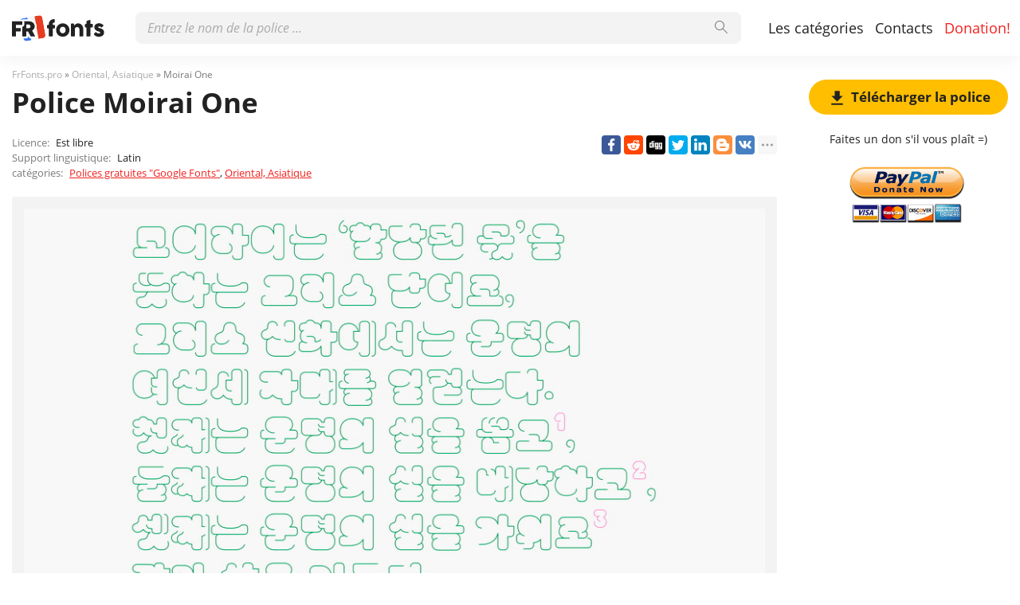

--- FILE ---
content_type: text/html; charset=utf-8
request_url: https://frfonts.pro/police/moirai-one-police
body_size: 6175
content:
<!DOCTYPE html>
<html xmlns:og="http://ogp.me/ns#" xmlns:fb="https://www.facebook.com/2008/fbml" lang="fr"
xml:lang="fr">
<head>
<title> Police Moirai One | téléchargement gratuit pour WEB</title>
<meta name="description" content="Téléchargement gratuit de la police Moirai One pour MacOS, Windows, Sketch, Figma, Photoshop et le site Web. Dans tous les formats (Moirai One woff2, Moirai One woff, Moirai One ttf, Moirai One eot). ">
<link rel="amphtml" href="https://frfonts.pro/police/amp/moirai-one-police">
<!--OG Scheme-->
<meta property="og:site_name" content="FrFonts.pro" />
<meta property="og:type" content="website" />
<meta property="og:title" content=" Police Moirai One | téléchargement gratuit pour WEB" />
<meta property="og:url" content="https://frfonts.pro/police/moirai-one-police" />
<meta property="og:description" content="Téléchargement gratuit de la police Moirai One pour MacOS, Windows, Sketch, Figma, Photoshop et le site Web. Dans tous les formats (Moirai One woff2, Moirai One woff, Moirai One ttf, Moirai One eot). " />
<meta property="og:image" content="/images/share.png" />
<!--/OG Scheme-->
<style>

</style>
<!--Favicon-->
<link rel="apple-touch-icon" sizes="180x180" href="/images/favicon/apple-touch-icon.png">
<link rel="icon" type="image/png" sizes="32x32" href="/images/favicon/favicon-32x32.png">
<link rel="icon" type="image/png" sizes="16x16" href="/images/favicon/favicon-16x16.png">
<link rel="manifest" href="/images/favicon/site.webmanifest">
<link rel="mask-icon" href="/images/favicon/safari-pinned-tab.svg" color="#000000">
<meta name="msapplication-TileColor" content="#000000">
<meta name="theme-color" content="#000">
<!--Favicon-->
<link rel="canonical" href="https://frfonts.pro/police/moirai-one-police">
<meta name="viewport" content="width=device-width, initial-scale=1">
<meta name="google-site-verification" content="2FHDk0ZNPOqjBMHQ3cNJGuV-hAQUDEIXuXFGb6fOaTg" />
<meta name="yandex-verification" content="3575690fe5ccc8d2" />
<meta name='wmail-verification' content='65638ae2e34462a84a9e5b9bd2a6d1a9' />
<meta name="msvalidate.01" content="09CB4DB863892AE6C27711B39F2EB25C" />
<script data-ad-client="ca-pub-4753751497939192" async src="https://pagead2.googlesyndication.com/pagead/js/adsbygoogle.js"></script>
<meta property="fb:app_id" content="376479209995271" />
<link rel="stylesheet" type="text/css" media="screen" href="/style.css" />
<style>
@font-face {
font-family: 'Moirai One Regular';
src: url('/police-dossiers/64836f0b10da3e7a498f881a/files/MoiraiOne-Regular.woff2') format('woff2'),
url('/police-dossiers/64836f0b10da3e7a498f881a/files/MoiraiOne-Regular.woff') format('woff'),
url('/police-dossiers/64836f0b10da3e7a498f881a/files/MoiraiOne-Regular.ttf') format('truetype');
font-weight: normal;
font-style: normal;
font-display: swap;
}
.font-MoiraiOne-Regular {
font-family: 'Moirai One Regular', sans-serif;
}

</style>
</head>
<body>
<div class="wrap" id="fontPage" data-id="64836f0b10da3e7a498f881a" data-file-folder="police-dossiers">
<header>
<div class="container">
<a href="/" title="Des polices pour tous les projets!"><img src="/images/logo_white.svg" alt="" class="logo"></a>
<div class="burger-menu">
<div class="burger"></div>
</div>
<nav id="main-nav">
<div>
<div class="main-search">
<form action="/search/" method="GET">
<div class="search-input"><input type="text" autocomplete="off" name="q" required=""
placeholder="Entrez le nom de la police ...">
<button type="submit">
<svg class="searchIcon">
<use xmlns:xlink="http://www.w3.org/1999/xlink"
xlink:href="/images/icons.svg#searchIcon"></use>
</svg></button></div>
<div class="search-drop-list">
<ul></ul>
</div>
</form>
</div>
<ul class="nav-list">
<li><a href="/categories" title="Liste complète des catégories de polices">Les catégories</a></li>
<li><a href="/contacts" title="Pour nous contacter">Contacts</a></li>
<li><a href="/donation" title="Aide, si possible :)" class="active">Donation!</a></li>
</ul>
</div>
</nav>
</div>
</header>
<div class="pad"></div>
<div class="container">
<div class="left">
<div class="speedbar">
<span itemscope="" itemtype="http://data-vocabulary.org/Breadcrumb"><a href="/" itemprop="url"><span
itemprop="title">FrFonts.pro</span></a></span> »
<span itemscope itemtype="http://data-vocabulary.org/Breadcrumb"><a
href="/categorie/polices-oriental-asiatique" itemprop="url"><span
itemprop="title">
Oriental, Asiatique</span></a></span>
» Moirai One</div>
<h1 class="font-h1">Police Moirai One</h1>
<div class="font-desc-box">
<ul>
<li><span>Licence:</span> Est libre </li>
<li><span>Support linguistique:</span>

Latin
 </li>
<li><span>catégories:</span>


<a href="/categorie/polices-google-fonts" title="Polices avec &#34;Google Fonts&#34; pour une utilisation gratuite">
Polices gratuites &#34;Google Fonts&#34;</a>,



<a href="/categorie/polices-oriental-asiatique" title="Polices de style asiatique et oriental">
Oriental, Asiatique</a>

 </li>
</ul>
<div class="share-box-right"><div class="ya-share2" data-popup-direction="bottom" data-limit="7" data-lang="en" data-services="facebook,reddit,digg,twitter,linkedin,blogger,vkontakte,odnoklassniki,moimir,collections,lj,tumblr,viber,whatsapp,skype,telegram,gplus"></div></div>
</div>
<div class="font-foto-wrap">
<div class="fotorama" data-nav="thumbs" data-width="100%">
<img src="/police-photos/64836f0b10da3e7a498f881a/moirai-1.jpg"
alt="Moirai One" />



</div>
<div class="font-bar-wrap">
<ul>
<li><span><svg>
<use xmlns:xlink="http://www.w3.org/1999/xlink"
xlink:href="/images/icons.svg#icon-date"></use>
</svg></span><i>09.06.2023</i></li>
<li class="views-icon"><span><svg>
<use xmlns:xlink="http://www.w3.org/1999/xlink"
xlink:href="/images/icons.svg#icon-view"></use>
</svg></span><i>50</i></li>
<li class="downloads-icon"><span><svg>
<use xmlns:xlink="http://www.w3.org/1999/xlink"
xlink:href="/images/icons.svg#downloadIcon2"></use>
</svg></span><i>0</i></li>
</ul>
<div class="rait-font rait-font-inactive">
<div class="like" id="voteYes" data-url="64836f0b10da3e7a498f881a/yes"><svg>
<use xmlns:xlink="http://www.w3.org/1999/xlink"
xlink:href="/images/icons.svg#like-icon"></use>
</svg>
</div>
<div id="rait-indicator">0</div>
<div class="dislike" id="voteNo" data-url="64836f0b10da3e7a498f881a/no"><svg>
<use xmlns:xlink="http://www.w3.org/1999/xlink"
xlink:href="/images/icons.svg#like-icon"></use>
</svg>
</div>
</div>
</div>
</div>
<div class="pr-box4">
<ins class="adsbygoogle forban"
style="display:block"
data-ad-client="ca-pub-4753751497939192"
data-ad-slot="9431877083"
data-ad-format="auto"
data-full-width-responsive="true"></ins>
</div>


<div class="font-weight-box-wrap">

<div class="font-weight-box">
<input style="" class="font-MoiraiOne-Regular"
placeholder="Moirai One Regular">
<div class="font-download-wrap">
<div class="font-download-button downloads-label" data-file="MoiraiOne-Regular"
data-name="Moirai One Regular"
data-web-title="Téléchargez et installez la police Moirai One Regular pour le projet WEB."
data-web-download='telecharger-pour-web'><svg>
<use xmlns:xlink="http://www.w3.org/1999/xlink"
xlink:href="/images/icons.svg#downloadIcon2"></use>
</svg></div>
</div>
</div>

<div class="font-download-button-wrap"><a href="/police/telecharger/64836f0b10da3e7a498f881a"
title="Téléchargez toute la famille de polices Moirai One" target="_blank"
class="button-2 downloads-label">Télécharger Moirai One</a></div>
<div class="how-to-install"><strong>Cómo instalar la fuente en:</strong><br>
<a href="/article/comment-installer-une-police#windows" target="_blank" title="Installer la police sous Windows">Windows</a>,
<a href="/article/comment-installer-une-police#macos" target="_blank" title="Installer la police sur MacOS">MacOS</a>,
<a href="/article/comment-installer-une-police#linux" target="_blank" title="Installer la police sous Linux">Linux</a>,
<a href="/article/comment-installer-une-police#programs" target="_blank" title="Configurez la police dans Photoshop, Figma, Sketch, Adobe InDesign et d'autres applications graphiques.">Photoshop</a>,
<a href="/article/comment-installer-une-police#web" target="_blank" title="Installez la police sur votre site Web.">WEB site</a>
</div>
</div>

<div class="pr-box4">
<ins class="adsbygoogle forban"
style="display:block"
data-ad-client="ca-pub-4753751497939192"
data-ad-slot="6805713748"
data-ad-format="auto"
data-full-width-responsive="true"></ins>
</div>
<div class="comments-wrap">
<h3>commentaires</h3>
<div id="disqus_thread"></div>
<script>
(function () { // DON'T EDIT BELOW THIS LINE
var d = document,
s = d.createElement('script');
s.src = 'https://frfonts.disqus.com/embed.js';
s.setAttribute('data-timestamp', +new Date());
(d.head || d.body).appendChild(s);
})();
</script>
<noscript>Please enable JavaScript to view the <a href="https://disqus.com/?ref_noscript">comments powered by
Disqus.</a></noscript>
<script id="dsq-count-scr" src="//frfonts.disqus.com/count.js" async></script>
</div>
</div>
<div class="right">

<div class="button-1 download-slide"><span><svg>
<use xmlns:xlink="http://www.w3.org/1999/xlink"
xlink:href="/images/icons.svg#downloadIcon2"></use>
</svg></span>Télécharger la police</div>

<div class="right-box-donate">
<p>Faites un don s&#39;il vous plaît =)</p>
<form action="https://www.paypal.com/cgi-bin/webscr" method="post" target="_top">
<input type="hidden" name="cmd" value="_donations" />
<input type="hidden" name="business" value="ZZHN26PYHVF9Q" />
<input type="hidden" name="item_name" value="Au serveur, nouvelles polices, bière et nourriture pour chats =)" />
<input type="hidden" name="currency_code" value="USD" />
<input type="hidden" name="amount" value="3" />
<input type="image" src="https://frfonts.pro/images/pay.png" border="0" name="submit" title="PayPal - The safer, easier way to pay online!" alt="Donate with PayPal button" />
<img alt="" border="0" src="https://www.paypal.com/en_AU/i/scr/pixel.gif" width="1" height="1" />
</form>

</div>
<div class="pr-box">
<ins class="adsbygoogle forban"
style="display:block"
data-ad-client="ca-pub-4753751497939192"
data-ad-slot="4945837168"
data-ad-format="auto"
data-full-width-responsive="true"></ins>
</div>
<div class="cats-box">
<h3>catégories</h3>
<ul>


<li class="maincat"><a href="/categorie/polices-sans-serif" title="Grotesques, polices hachées sans empattement"><strong>
Sans Serif - polices coupées</strong></a></li>



<li class="maincat"><a href="/categorie/polices-serif" title="Polices antiques et serif"><strong>
Serif - Polices Serif</strong></a></li>



<li class="maincat"><a href="/categorie/polices-slab-serif" title="Polices Block, Serif"><strong>
Slab Serif - polices carrées</strong></a></li>



<li class="maincat"><a href="/categorie/polices-monospaced" title="Polices espacées à largeur fixe"><strong>
Monospaced - polices monospace</strong></a></li>



<li class="subcat"><a href="/categorie/polices-ide-console" title="Pour IDE, consoles, programmation.">
IDE, polices de console</a></li>



<li class="maincat"><a href="/categorie/polices-handwritten-calligraphic" title="Polices manuscrites et calligraphiques."><strong>
Manuscrit, Script - manuscrit</strong></a></li>



<li class="maincat"><a href="/categorie/polices-decoratives" title="Polices d&#39;écriture décorative"><strong>
Polices décoratives</strong></a></li>



<li class="subcat"><a href="/categorie/polices-publicite-affiches" title="Polices pour promotions, affiches, publicités et bannières.">
Pour la publicité, les affiches.</a></li>



<li class="subcat"><a href="/categorie/polices-western-old-american" title="Polices occidentales et anciennes américaines">
Polices occidentales</a></li>



<li class="subcat"><a href="/categorie/polices-3d-gras-volumineux" title="Объемные, жирные и 3D шрифты">
3D, gras, volumineux</a></li>



<li class="subcat"><a href="/categorie/polices-graffiti" title="Polices pour peinture murale et graffiti">
Graffiti</a></li>



<li class="subcat"><a href="/categorie/polices-tehno-lcd" title="Numérique, LCD, polices informatiques">
Techno, LCD, ordinateur</a></li>



<li class="subcat"><a href="/categorie/polices-anime-bande-dessinee" title="Polices de dessin animé, de bande dessinée et de fantaisie">
Dessin animé et bande dessinée</a></li>



<li class="subcat"><a href="/categorie/polices-pixel-numerique" title="Pixel, bitmap et polices numériques">
Pixel, numérique</a></li>



<li class="subcat"><a href="/categorie/polices-effrayantes-sanglantes" title="Polices horribles, effrayantes et sanglantes">
Effrayant et sanglant</a></li>



<li class="subcat"><a href="/categorie/polices-vintage-vieux" title="Polices anciennes et anciennes">
Rétro, vintage, vieux</a></li>



<li class="subcat"><a href="/categorie/polices-fairy-tale" title="Polices Fairy-Tale">
Polices de conte de fées</a></li>



<li><a href="/categorie/polices-grand-headlines" title="Polices d&#39;en-tête, gras, grand">
Capital, Display, Bold</a></li>



<li><a href="/categorie/polices-google-fonts" title="Polices avec &#34;Google Fonts&#34; pour une utilisation gratuite">
Polices gratuites &#34;Google Fonts&#34;</a></li>



<li><a href="/categorie/polices-gothiques-anciennes" title="Polices gothiques, anciennes et pointues">
Gothique</a></li>



<li><a href="/categorie/polices-arrondies" title="Polices arrondies, courbes et rondes.">
Polices arrondies</a></li>



<li class="maincat"><a href="/categorie/polices-entreprise-marque" title="Marque, polices de différentes sociétés, sociétés"><strong>
Marque, entreprise, entreprise</strong></a></li>



<li class="subcat"><a href="/categorie/polices-automobile" title="Polices de marque de voiture">
Automobile</a></li>



<li class="subcat"><a href="/categorie/polices-IT-entreprise" title="Polices de sociétés informatiques célèbres.">
Sociétés informatiques</a></li>



<li><a href="/categorie/polices-fines" title="Polices fines et légères.">
Mince, léger</a></li>



<li><a href="/categorie/polices-systeme-os" title="Polices système de systèmes d&#39;exploitation célèbres (Windows, MacOS, Android, Linux)">
Système, systèmes d&#39;exploitation</a></li>



<li><a href="/categorie/polices-blackletter-medieval" title="Polices médiévales et anciennes">
Blackletter et médiéval</a></li>



<li><a href="/categorie/polices-beau-elegant" title="Belles polices élégantes et sophistiquées">
Beau, élégant</a></li>



<li><a href="/categorie/polices-USSR" title="Polices de l&#39;époque de l&#39;URSS ou stylistique similaire">
l&#39;URSS</a></li>



<li><a href="/categorie/polices-oriental-asiatique" title="Polices de style asiatique et oriental">
Oriental, Asiatique</a></li>



<li><a href="/categorie/polices-antique-et-grec" title="Polices de style grec antique">
Antique et grec</a></li>



<li><a href="/categorie/polices-arabe" title="Polices arabes ou similaires">
arabe</a></li>



<li><a href="/categorie/polices-ukrainiennes" title="Polices de designers ukrainiens ou de style ukrainien">
Polices ukrainiennes</a></li>



<li><a href="/categorie/polices-vieux-slave" title="Anciennes polices slaves et cyrilliques">
Vieux slave</a></li>



<li><a href="/categorie/polices-non-trie" title="Non classé temporairement">
Non trié</a></li>


</ul>
<h3 style="border-radius: 0; margin: 12px 0;">Amigos</h3>
<ul>
<li><a href="https://soloads.biz" title="Solo Ads" target="_blank">Solo Ads</a></li>
<li><a href="https://upcasher.com" title="Make Money Online" target="_blank">Make Money Online</a></li>
</ul>
</div>
<div class="pr-box4">
<ins class="adsbygoogle forban"
style="display:block"
data-ad-client="ca-pub-4753751497939192"
data-ad-slot="6709774153"
data-ad-format="auto"
data-full-width-responsive="true"></ins>
</div>
</div>
</div>
<div class="thanks-popup">
Merci pour votre vote!
</div>
<footer>
<div class="container">
<div class="footer-txt">
<p>2020 © FrFonts.pro</p>
<div>Tous les droits sur les polices publiées sur le site appartiennent à leurs propriétaires respectifs.<br>
        Nous ne vendons pas de polices et, dans la plupart des cas, nous ne savons pas où les acheter.<br>
        Pour toutes questions concernant l'achat et l'utilisation de polices dans vos projets,<br>
        veuillez contacter leurs propriétaires respectifs. Si vous constatez une erreur sur le site,<br>
        nous vous demandons de nous en informer par <a href="mailto:globalfonts@yahoo.com"> mail </a>.<br>
        <a href="/terms" title="Conditions d'utilisation">Accord de l'utilisateur</a> &nbsp;&nbsp; <a href="/privacy-policy" title="politique de confidentialité">politique de confidentialité</a></div>
</div>
<div class="footer-soc">
<p>Veuillez partager le lien avec vos amis, cela aidera grandement au développement de ce projet.</p>
<div class="ya-share2" data-popup-direction="top" data-limit="7" data-lang="en" data-services="facebook,reddit,digg,twitter,linkedin,blogger,vkontakte,odnoklassniki,moimir,collections,lj,tumblr,viber,whatsapp,skype,telegram,gplus"></div>
</div>
</div>
</footer>
</div>
<div class="scrollToTop"><svg>
<use xmlns:xlink="http://www.w3.org/1999/xlink"
xlink:href="/images/icons.svg#totop"></use>
</svg></div>
<script>fontSlug = 'police';fontDopSlug='-police'</script>
<div class="popup" id="downloadPopup">
<div class="popup-in">
<div class="popup-table">
<div class="popup-cell">
<div class="pop pop-download">
<div class="close-popup">
<svg>
<use xmlns:xlink="http://www.w3.org/1999/xlink" xlink:href="/images/icons.svg#closeIcon"></use>
</svg>
</div>
<h5 class="pop-header">Télécharger <span></span></h5>
<div class="pop-download-box-wrap">
<div class="pop-download-box">
<h6>Aidez le projet</h6>
<p class="pop-download-please">Pour aider le projet, partagez le lien, faites un don.<br><a href="/donation" target="_blank">Je veux aider le projet!</a></p>
<div class="cat cat-x"><img alt="" src="/images/cat.png"></div>
<h6>Faites un don s&#39;il vous plaît =)</h6>
<div class="download-popup-donate"><form action="https://www.paypal.com/cgi-bin/webscr" method="post" target="_top">
<input type="hidden" name="cmd" value="_donations" />
<input type="hidden" name="business" value="ZZHN26PYHVF9Q" />
<input type="hidden" name="item_name" value="Au serveur, nouvelles polices, bière et nourriture pour chats =)" />
<input type="hidden" name="currency_code" value="USD" />
<input type="hidden" name="amount" value="3" />
<input type="image" src="https://frfonts.pro/images/pay.png" border="0" name="submit" title="PayPal - The safer, easier way to pay online!" alt="Donate with PayPal button" />
<img alt="" border="0" src="https://www.paypal.com/en_AU/i/scr/pixel.gif" width="1" height="1" />
</form></div>
</div>
<div class="pop-download-box">
<h6>Partagez le lien de téléchargement:</h6>
<p class="pop-download-please pop-download-please2">Pour activer les boutons de téléchargement,<br> veuillez partager le lien.</p>
<div class="download-share-buttons"><div class="ya-share2" data-popup-direction="bottom" data-limit="7" data-lang="en" data-services="facebook,reddit,digg,twitter,linkedin,blogger,vkontakte,odnoklassniki,moimir,collections,lj,tumblr,viber,whatsapp,skype,telegram,gplus"></div></div>
<div class="download-share-buttons-no"><span>Trop dur, je veux juste télécharger.</span></div>
<div class="download-buttons-list download-buttons-list-hide">
<ul>
<li class="ttf"><a href="" title="">TTF</a></li>
<li class="eot"><a href="" title="">EOT</a></li>
<li class="woff"><a href="" title="">WOFF</a></li>
<li class="woff2"><a href="" title="">WOFF2</a></li>
</ul>
</div>
<p class="or">OU</p>
<a href="" class="web button-1" target="_blank">WEB</a>
</div>
</div>
</div>
</div>
</div>
</div>
</div>
<script src="//ajax.googleapis.com/ajax/libs/jquery/3.4.1/jquery.min.js"></script>
<script>window.jQuery || document.write('<script src="/js/plugins/jquery-3.4.1.js"><\/script>')</script>

<link href="/js/plugins/fotorama/fotorama.css" rel="stylesheet">
<script src="/js/plugins/fotorama/fotorama.js"></script>


<script src="/js/dist/js.js"></script>
<script>document.querySelectorAll('ins.adsbygoogle.forban').forEach(element => (adsbygoogle = window.adsbygoogle || []).push({}));</script>
<script async defer src="https://cdn.jsdelivr.net/npm/yandex-share2/share.js"></script>
<script type="text/javascript" > (function(m,e,t,r,i,k,a){m[i]=m[i]||function(){(m[i].a=m[i].a||[]).push(arguments)}; m[i].l=1*new Date();k=e.createElement(t),a=e.getElementsByTagName(t)[0],k.async=1,k.src=r,a.parentNode.insertBefore(k,a)}) (window, document, "script", "https://cdn.jsdelivr.net/npm/yandex-metrica-watch/tag.js", "ym"); ym(65588341, "init", { clickmap:true, trackLinks:true, accurateTrackBounce:true, webvisor:true }); </script> <noscript><div><img src="https://mc.yandex.ru/watch/65588341" style="position:absolute; left:-9999px;" alt="" /></div></noscript>
</body>
</html>

--- FILE ---
content_type: text/html; charset=utf-8
request_url: https://www.google.com/recaptcha/api2/aframe
body_size: 269
content:
<!DOCTYPE HTML><html><head><meta http-equiv="content-type" content="text/html; charset=UTF-8"></head><body><script nonce="m3V2Lm31pzYNxwQZH9oSLQ">/** Anti-fraud and anti-abuse applications only. See google.com/recaptcha */ try{var clients={'sodar':'https://pagead2.googlesyndication.com/pagead/sodar?'};window.addEventListener("message",function(a){try{if(a.source===window.parent){var b=JSON.parse(a.data);var c=clients[b['id']];if(c){var d=document.createElement('img');d.src=c+b['params']+'&rc='+(localStorage.getItem("rc::a")?sessionStorage.getItem("rc::b"):"");window.document.body.appendChild(d);sessionStorage.setItem("rc::e",parseInt(sessionStorage.getItem("rc::e")||0)+1);localStorage.setItem("rc::h",'1768971430153');}}}catch(b){}});window.parent.postMessage("_grecaptcha_ready", "*");}catch(b){}</script></body></html>